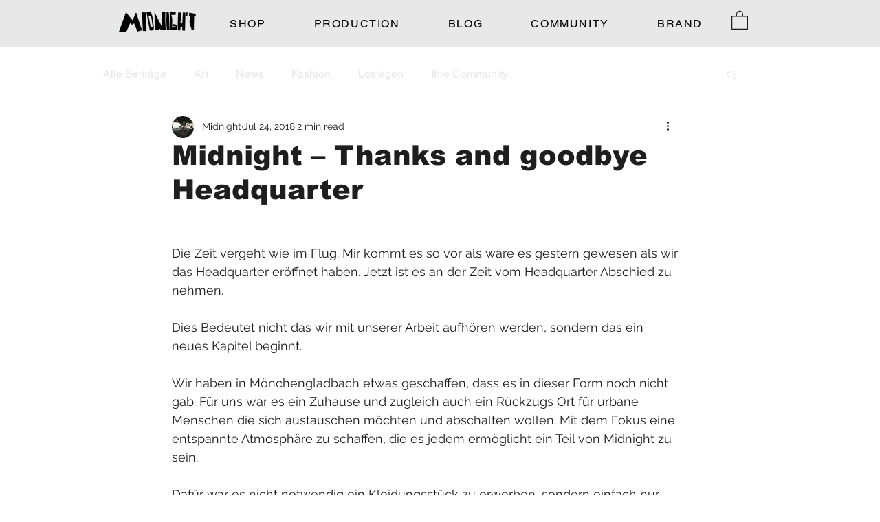

--- FILE ---
content_type: text/html; charset=utf-8
request_url: https://www.google.com/recaptcha/api2/aframe
body_size: 266
content:
<!DOCTYPE HTML><html><head><meta http-equiv="content-type" content="text/html; charset=UTF-8"></head><body><script nonce="3SpZ63deUidQgnJid-9HQQ">/** Anti-fraud and anti-abuse applications only. See google.com/recaptcha */ try{var clients={'sodar':'https://pagead2.googlesyndication.com/pagead/sodar?'};window.addEventListener("message",function(a){try{if(a.source===window.parent){var b=JSON.parse(a.data);var c=clients[b['id']];if(c){var d=document.createElement('img');d.src=c+b['params']+'&rc='+(localStorage.getItem("rc::a")?sessionStorage.getItem("rc::b"):"");window.document.body.appendChild(d);sessionStorage.setItem("rc::e",parseInt(sessionStorage.getItem("rc::e")||0)+1);localStorage.setItem("rc::h",'1769018320592');}}}catch(b){}});window.parent.postMessage("_grecaptcha_ready", "*");}catch(b){}</script></body></html>

--- FILE ---
content_type: text/javascript; charset=utf-8
request_url: https://w-tpi-app.herokuapp.com/get_script/e21b9f1f-e3a1-46a5-aae8-eb79fc828777.js
body_size: 9120
content:
(function() {
    class Utils {
        static addJsToPage(jsToAdd) {
            let scriptWrapper = document.createElement("div");
            scriptWrapper.innerHTML = jsToAdd;
            eval(scriptWrapper.firstChild.innerHTML);
        }

        static addScriptToPage(scriptUrl, callback) {
            let script = document.createElement('script');
            script.type = 'text/javascript';
            if (script.readyState) {
                script.onreadystatechange = function() {
                    if (script.readyState === 'loaded' || script.readyState === 'complete') {
                        script.onreadystatechange = null;
                        callback();
                    }
                };
            } else {
                script.onload = function() {
                    callback();
                };
            }

            script.src = scriptUrl;
            document.getElementsByTagName('head')[0].appendChild(script);
        }
    }

    class TiXelMultiPixelInstaller {
        constructor(pixels) {
            this._pixels = pixels;
            for (let pixel of this._pixels) {
                Utils.addJsToPage(pixel.pixel_code);
            }
        }

        _triggerAddToCartEvent(pixel, eventData) {
            window.ttq.instance(pixel.pixel_id).track('AddToCart', {
                content_id: eventData.id,
                content_name: eventData.name,
                content_type: "product",
                quantity: eventData.quantity,
                currency: eventData.currency,
                value: parseFloat(eventData.price)
            });
        }

        _triggerViewContentEvent(pixel) {
            window.ttq.instance(pixel.pixel_id).track('ViewContent');
        }

        _triggerInitiateCheckoutEvent(pixel) {
            window.ttq.instance(pixel.pixel_id).track('InitiateCheckout');
        }

        _triggerCompletePaymentEvent(pixel, eventData) {
            if (eventData.contents.length === 1) {
                window.ttq.instance(pixel.pixel_id).track('CompletePayment', {
                    content_id: eventData.contents[0].jd,
                    content_type: "product",
                    quantity: parseInt(eventData.contents[0].quantity),
                    currency: eventData.currency,
                    value: parseFloat(eventData.revenue)
                });
            }
            else {
                let lineItems = [];
                for (let content of eventData.contents) {
                    lineItems.push({
                        content_id: content.id,
                        content_type: "product",
                        quantity: parseInt(content.quantity),
                        price: parseFloat(content.price)
                    });
                }

                window.ttq.instance(pixel.pixel_id).track('CompletePayment', {
                    content_type: "product_group",
                    currency: eventData.currency,
                    value: parseFloat(eventData.revenue),
                    contents: lineItems
                });
            }
        }

        runOnboardingFlow() {
            let urlParams = new URLSearchParams(location.search);
            let pixelId = urlParams.get("pixelId");
            window.ttq.track('ViewContent');
            window.ttq.track('AddToCart');
            window.ttq.track('InitiateCheckout');
            window.ttq.track('CompletePayment', {
                content_id: '12345678910',
                content_type: "product",
                quantity: 1,
                currency: 'USD',
                value: 0.0
            });

            if (pixelId.length > 10) {
                Swal.fire({
                    title: '<strong style="font-family: \'Arial\'; font-size: 26px;">Success</strong>',
                    icon: 'success',
                    customClass: {
                        confirmButton: 'swal-confirm-btn',
                    },
                    html: '<p style="font-size: 22px">The TikTok Pixel with ID <b><font style="color:green;">' + pixelId + '</font></b> is up and running!<br /> You may close this window now.</p>',
                    showCloseButton: false,
                    showCancelButton: false,
                    showConfirmButton: true,
                    confirmButtonText: 'Close',
                    width: 600,
                    focusConfirm: true,
                    allowOutsideClick: false
                }).then((result) => {
                    if (result.isConfirmed) {
                        window.close();
                    }
                });
            }
            else {
                Swal.fire({
                    title: '<strong style="font-family: \'Arial\'; font-size: 26px;">TikTok Pixel Not Detected</strong>',
                    icon: 'error',
                    customClass: {
                        confirmButton: 'swal-confirm-btn',
                    },
                    html: '<p style="font-size: 22px">A TikTok Pixel. Please copy and paste the exact code from TikTok and try again or contact our support team.</p>',
                    showCloseButton: false,
                    showCancelButton: false,
                    showConfirmButton: true,
                    confirmButtonText: 'Close',
                    width: 600,
                    focusConfirm: true,
                    allowOutsideClick: false
                }).then((result) => {
                    if (result.isConfirmed) {
                        window.close();
                    }
                });
            }
        }

        runLogic(eventName, eventData) {
            console.log('TiXel: ', eventName, eventData);
            for (let pixel of this._pixels) {
                if (pixel.pixel_pv_event) {
                    if (eventName === 'productPageLoaded') {
                        this._triggerViewContentEvent(pixel);
                    }
                    else if (pixel.pixel_pv_event_homepage && eventName === 'PageView' && eventData.pagePath === '/') {
                        this._triggerViewContentEvent(pixel);
                    }
                }

                if (pixel.pixel_atc_event && eventName === 'AddToCart') {
                    this._triggerAddToCartEvent(pixel, eventData);
                }

                if (pixel.pixel_pao_event && eventName === 'InitiateCheckout') {
                    this._triggerInitiateCheckoutEvent(pixel);
                }

                if (pixel.pixel_cp_event && eventName === 'Purchase') {
                    this._triggerCompletePaymentEvent(pixel, eventData);
                }
            }
        }
    }

    function WTPI_main() {
        console.log('%c------ TiXel: Multi Pixels Installer by Effective Apps is Initializing ------', 'color: cyan');
        console.log('%c------ Contact us at support@effectify.co for help and questions about the app ------', 'color: cyan');
        if (window.WTPI_SCRIPT_INJECTED === undefined) {
            window.WTPI_SCRIPT_INJECTED = true;
            window.TiXel = new TiXelMultiPixelInstaller([{"id": "f32197caf43f11ee949ed2b7cce65a2e", "pixel_status": true, "pixel_id": "CO8OS13C77U7RPG7IERG", "pixel_code": "<script> !function (w, d, t) { w.TiktokAnalyticsObject=t;var ttq=w[t]=w[t]||[];ttq.methods=[\"page\",\"track\",\"identify\",\"instances\",\"debug\",\"on\",\"off\",\"once\",\"ready\",\"alias\",\"group\",\"enableCookie\",\"disableCookie\"],ttq.setAndDefer=function(t,e){t[e]=function(){t.push([e].concat(Array.prototype.slice.call(arguments,0)))}};for(var i=0;i<ttq.methods.length;i++)ttq.setAndDefer(ttq,ttq.methods[i]);ttq.instance=function(t){for(var e=ttq._i[t]||[],n=0;n<ttq.methods.length;n++)ttq.setAndDefer(e,ttq.methods[n]);return e},ttq.load=function(e,n){var i=\"https://analytics.tiktok.com/i18n/pixel/events.js\";ttq._i=ttq._i||{},ttq._i[e]=[],ttq._i[e]._u=i,ttq._t=ttq._t||{},ttq._t[e]=+new Date,ttq._o=ttq._o||{},ttq._o[e]=n||{};var o=document.createElement(\"script\");o.type=\"text/javascript\",o.async=!0,o.src=i+\"?sdkid=\"+e+\"&lib=\"+t;var a=document.getElementsByTagName(\"script\")[0];a.parentNode.insertBefore(o,a)}; ttq.load(\"CO8OS13C77U7RPG7IERG\"); ttq.page(); }(window, document, \"ttq\"); </script>", "pixel_name": "Test2", "pixel_pv_event": true, "pixel_pv_event_homepage": true, "pixel_atc_event": true, "pixel_pao_event": true, "pixel_cp_event": true}]);
            let urlParams = new URLSearchParams(window.location.search);
            if (urlParams.get("wtpiOnboarding") !== null && urlParams.get("pixelId") !== null) {
                Utils.addScriptToPage('https://cdn.jsdelivr.net/npm/sweetalert2@11', window.TiXel.runOnboardingFlow);
                return;
            }

            window.wixDevelopersAnalytics.register('c01e2d05-4dc8-4fd6-8897-ab2fde9682aa', (eventName, data) => window.TiXel.runLogic(eventName, data));
        }
    }

    if (typeof window.wixDevelopersAnalytics !== 'undefined') {
        WTPI_main();
    } else {
        window.addEventListener('wixDevelopersAnalyticsReady', WTPI_main);
    }
})();